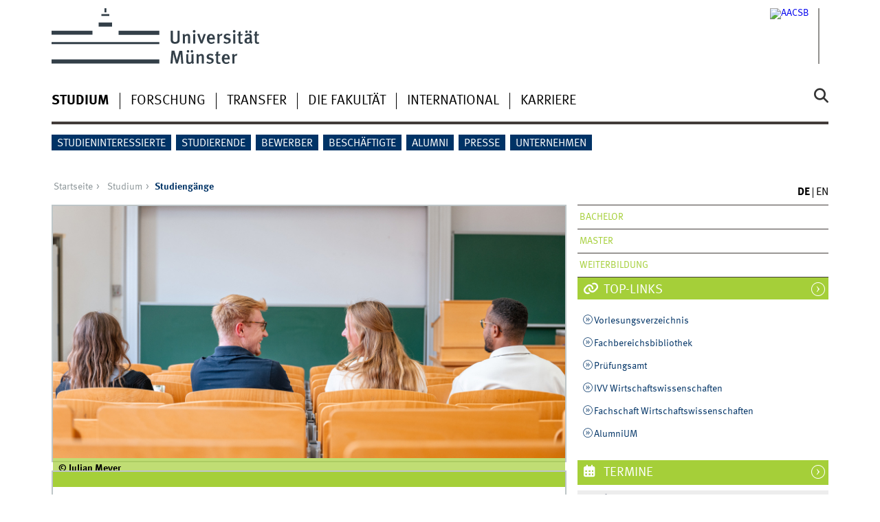

--- FILE ---
content_type: text/html; charset=utf-8
request_url: https://www.wiwi.uni-muenster.de/fakultaet/de/studium/studiengaenge
body_size: 8421
content:
<!DOCTYPE html>
<html xml:lang="de" lang="de" class="no-js">
<head>
	<meta charset="utf-8">
	<meta http-equiv="X-UA-Compatible" content="IE=edge">
	<meta http-equiv="Content-Type" content="text/html; charset=utf-8" />
<link rel="shortcut icon" href="https://www.wiwi.uni-muenster.de/fakultaet/sites/fakultaet/files/favicon.png" type="image/png" />
<meta name="description" content="Die Wirtschaftswissenschaftliche Fakultät bietet Studienprogramme von Bachelor bis Weiterbildung – praxisnah, international und zukunftsorientiert. Interdisziplinär: Integration der Fächer Betriebswirtschaftslehre, Volkswirtschaftslehre und Wirtschaftsinformatik innerhalb einer Fakultät Enge Zusammenarbeit mit Entscheidungsträgern in Wirtschaft, Politik und Verwaltung" />
<link rel="canonical" href="https://www.wiwi.uni-muenster.de/fakultaet/de/studium/studiengaenge" />
<link rel="shortlink" href="https://www.wiwi.uni-muenster.de/fakultaet/de/node/3814" />
	<title>Studiengänge | Wirtschaftswissenschaftliche Fakultät</title>
	<meta name="viewport" content="width=device-width, initial-scale=1, minimum-scale=1, maximum-scale=1">
	<style type="text/css" media="all">
@import url("https://www.wiwi.uni-muenster.de/fakultaet/modules/system/system.base.css?t9b02v");
@import url("https://www.wiwi.uni-muenster.de/fakultaet/modules/system/system.menus.css?t9b02v");
@import url("https://www.wiwi.uni-muenster.de/fakultaet/modules/system/system.messages.css?t9b02v");
@import url("https://www.wiwi.uni-muenster.de/fakultaet/modules/system/system.theme.css?t9b02v");
</style>
<style type="text/css" media="all">
@import url("https://www.wiwi.uni-muenster.de/fakultaet/modules/comment/comment.css?t9b02v");
@import url("https://www.wiwi.uni-muenster.de/fakultaet/modules/field/theme/field.css?t9b02v");
@import url("https://www.wiwi.uni-muenster.de/fakultaet/modules/node/node.css?t9b02v");
@import url("https://www.wiwi.uni-muenster.de/fakultaet/modules/search/search.css?t9b02v");
@import url("https://www.wiwi.uni-muenster.de/fakultaet/modules/user/user.css?t9b02v");
@import url("https://www.wiwi.uni-muenster.de/fakultaet/sites/all/modules/views/css/views.css?t9b02v");
@import url("https://www.wiwi.uni-muenster.de/fakultaet/sites/all/modules/ckeditor/css/ckeditor.css?t9b02v");
</style>
<style type="text/css" media="all">
@import url("https://www.wiwi.uni-muenster.de/fakultaet/sites/all/modules/ctools/css/ctools.css?t9b02v");
@import url("https://www.wiwi.uni-muenster.de/fakultaet/sites/all/modules/lightbox2/css/lightbox.css?t9b02v");
@import url("https://www.wiwi.uni-muenster.de/fakultaet/sites/all/modules/panels/css/panels.css?t9b02v");
@import url("https://www.wiwi.uni-muenster.de/fakultaet/modules/locale/locale.css?t9b02v");
@import url("https://www.wiwi.uni-muenster.de/fakultaet/sites/all/modules/eu_cookie_compliance/css/eu_cookie_compliance.css?t9b02v");
@import url("https://www.wiwi.uni-muenster.de/fakultaet/sites/fakultaet/files/ctools/css/f468a52f20e480ffe2822b1690ee7440.css?t9b02v");
</style>
<link type="text/css" rel="stylesheet" href="https://www.uni-muenster.de/wwu/css/main.css" media="screen" />
<link type="text/css" rel="stylesheet" href="https://www.uni-muenster.de/wwu/css/print.css" media="print" />

<!--[if IE 9]>
<link type="text/css" rel="stylesheet" href="https://www.uni-muenster.de/wwu/css/ie9.css" media="screen" />
<![endif]-->

<!--[if IE 8]>
<link type="text/css" rel="stylesheet" href="https://www.uni-muenster.de/wwu/css/ie8.css" media="screen" />
<![endif]-->

<!--[if lte IE 7]>
<link type="text/css" rel="stylesheet" href="https://www.uni-muenster.de/wwu/css/ie7.css" media="screen" />
<![endif]-->
<link type="text/css" rel="stylesheet" href="https://www.uni-muenster.de/wwucss/a5cf39/primary.css" media="screen" />
<link type="text/css" rel="stylesheet" href="https://www.uni-muenster.de/wwucss/003366/secondary.css" media="screen" />
<style type="text/css" media="screen">
@import url("https://www.wiwi.uni-muenster.de/fakultaet/sites/all/themes/wwucd/assets/css/owl.carousel2.css?t9b02v");
@import url("https://www.wiwi.uni-muenster.de/fakultaet/sites/all/themes/wwucd/assets/css/wwucd_custom.css?t9b02v");
</style>
<style type="text/css" media="all">
<!--/*--><![CDATA[/*><!--*/
:root{--primary-color:#a5cf39;--secondary-color:#003366;}

/*]]>*/-->
</style>
	<script type="text/javascript" src="https://www.wiwi.uni-muenster.de/fakultaet/sites/all/themes/wwucd/assets/js/jquery-1.8.3.min.js?v=1.8.3"></script>
<script type="text/javascript" src="https://www.wiwi.uni-muenster.de/fakultaet/misc/jquery-extend-3.4.0.js?v=1.4.4"></script>
<script type="text/javascript" src="https://www.wiwi.uni-muenster.de/fakultaet/misc/jquery-html-prefilter-3.5.0-backport.js?v=1.4.4"></script>
<script type="text/javascript" src="https://www.wiwi.uni-muenster.de/fakultaet/misc/jquery.once.js?v=1.2"></script>
<script type="text/javascript" src="https://www.wiwi.uni-muenster.de/fakultaet/misc/drupal.js?t9b02v"></script>
<script type="text/javascript" src="https://www.wiwi.uni-muenster.de/fakultaet/sites/all/modules/eu_cookie_compliance/js/jquery.cookie-1.4.1.min.js?v=1.4.1"></script>
<script type="text/javascript" src="https://www.wiwi.uni-muenster.de/fakultaet/misc/form-single-submit.js?v=7.103"></script>
<script type="text/javascript" src="https://www.wiwi.uni-muenster.de/fakultaet/sites/fakultaet/files/languages/de_HAzRhurzm8muxiiYyiVL9N1BkIIwg4MEecUaPRPFpYQ.js?t9b02v"></script>
<script type="text/javascript" src="https://www.wiwi.uni-muenster.de/fakultaet/sites/all/modules/lightbox2/js/lightbox.js?t9b02v"></script>
<script type="text/javascript" src="https://www.wiwi.uni-muenster.de/fakultaet/sites/all/modules/wwucd/wwucd_tile/assets/js/wwucd_tile_sizing.js?t9b02v"></script>
<script type="text/javascript" src="https://www.wiwi.uni-muenster.de/fakultaet/sites/all/modules/matomo/matomo.js?t9b02v"></script>
<script type="text/javascript" src="https://www.wiwi.uni-muenster.de/fakultaet/sites/all/themes/wwucd/assets/js/modernizr.js?t9b02v"></script>
<script type="text/javascript">
<!--//--><![CDATA[//><!--
jQuery.extend(Drupal.settings, {"basePath":"\/fakultaet\/","pathPrefix":"de\/","setHasJsCookie":0,"ajaxPageState":{"theme":"wwucd","theme_token":"Z4G7LvLJ6QjtGHR5Uf9J6EdsRn8ca9YWJf8Ln6syRIo","js":{"0":1,"sites\/all\/modules\/eu_cookie_compliance\/js\/eu_cookie_compliance.min.js":1,"1":1,"2":1,"sites\/all\/themes\/wwucd\/assets\/js\/owl.carousel2.js":1,"sites\/all\/themes\/wwucd\/assets\/js\/main.min.js":1,"misc\/jquery.js":1,"misc\/jquery-extend-3.4.0.js":1,"misc\/jquery-html-prefilter-3.5.0-backport.js":1,"misc\/jquery.once.js":1,"misc\/drupal.js":1,"sites\/all\/modules\/eu_cookie_compliance\/js\/jquery.cookie-1.4.1.min.js":1,"misc\/form-single-submit.js":1,"public:\/\/languages\/de_HAzRhurzm8muxiiYyiVL9N1BkIIwg4MEecUaPRPFpYQ.js":1,"sites\/all\/modules\/lightbox2\/js\/lightbox.js":1,"sites\/all\/modules\/wwucd\/wwucd_tile\/assets\/js\/wwucd_tile_sizing.js":1,"sites\/all\/modules\/matomo\/matomo.js":1,"sites\/all\/themes\/wwucd\/assets\/js\/modernizr.js":1},"css":{"modules\/system\/system.base.css":1,"modules\/system\/system.menus.css":1,"modules\/system\/system.messages.css":1,"modules\/system\/system.theme.css":1,"modules\/comment\/comment.css":1,"modules\/field\/theme\/field.css":1,"modules\/node\/node.css":1,"modules\/search\/search.css":1,"modules\/user\/user.css":1,"sites\/all\/modules\/views\/css\/views.css":1,"sites\/all\/modules\/ckeditor\/css\/ckeditor.css":1,"sites\/all\/modules\/ctools\/css\/ctools.css":1,"sites\/all\/modules\/lightbox2\/css\/lightbox.css":1,"sites\/all\/modules\/panels\/css\/panels.css":1,"modules\/locale\/locale.css":1,"sites\/all\/modules\/eu_cookie_compliance\/css\/eu_cookie_compliance.css":1,"public:\/\/ctools\/css\/f468a52f20e480ffe2822b1690ee7440.css":1,"https:\/\/www.uni-muenster.de\/wwu\/css\/main.css":1,"https:\/\/www.uni-muenster.de\/wwu\/css\/print.css":1,"https:\/\/www.uni-muenster.de\/wwu\/css\/ie9.css":1,"https:\/\/www.uni-muenster.de\/wwu\/css\/ie8.css":1,"https:\/\/www.uni-muenster.de\/wwu\/css\/ie7.css":1,"https:\/\/www.uni-muenster.de\/wwucss\/a5cf39\/primary.css":1,"https:\/\/www.uni-muenster.de\/wwucss\/003366\/secondary.css":1,"sites\/all\/themes\/wwucd\/assets\/css\/owl.carousel2.css":1,"sites\/all\/themes\/wwucd\/assets\/css\/wwucd_custom.css":1,"0":1}},"lightbox2":{"rtl":"0","file_path":"\/fakultaet\/(\\w\\w\/)public:\/","default_image":"\/fakultaet\/sites\/all\/modules\/lightbox2\/images\/brokenimage.jpg","border_size":10,"font_color":"8C9598","box_color":"fff","top_position":"","overlay_opacity":"0.8","overlay_color":"000","disable_close_click":1,"resize_sequence":0,"resize_speed":400,"fade_in_speed":400,"slide_down_speed":600,"use_alt_layout":0,"disable_resize":0,"disable_zoom":0,"force_show_nav":0,"show_caption":1,"loop_items":0,"node_link_text":"Bilddetails anzeigen","node_link_target":0,"image_count":"Bild !current von !total","video_count":"Video !current von !total","page_count":"Seite !current von !total","lite_press_x_close":"\u003Ca href=\u0022#\u0022 onclick=\u0022hideLightbox(); return FALSE;\u0022\u003E\u003Ckbd\u003Ex\u003C\/kbd\u003E\u003C\/a\u003E zum Schlie\u00dfen dr\u00fccken","download_link_text":"","enable_login":false,"enable_contact":false,"keys_close":"c x 27","keys_previous":"p 37","keys_next":"n 39","keys_zoom":"z","keys_play_pause":"32","display_image_size":"original","image_node_sizes":"()","trigger_lightbox_classes":"","trigger_lightbox_group_classes":"","trigger_slideshow_classes":"","trigger_lightframe_classes":"","trigger_lightframe_group_classes":"","custom_class_handler":0,"custom_trigger_classes":"","disable_for_gallery_lists":1,"disable_for_acidfree_gallery_lists":true,"enable_acidfree_videos":true,"slideshow_interval":5000,"slideshow_automatic_start":true,"slideshow_automatic_exit":true,"show_play_pause":true,"pause_on_next_click":false,"pause_on_previous_click":true,"loop_slides":false,"iframe_width":600,"iframe_height":400,"iframe_border":1,"enable_video":0,"useragent":"Mozilla\/5.0 (iPhone; CPU iPhone OS 18_7 like Mac OS X) AppleWebKit\/605.1.15 (KHTML, like Gecko) Version\/26.2 Mobile\/15E148 Safari\/604.1"},"eu_cookie_compliance":{"cookie_policy_version":"1.0.0","popup_enabled":1,"popup_agreed_enabled":0,"popup_hide_agreed":0,"popup_clicking_confirmation":false,"popup_scrolling_confirmation":false,"popup_html_info":"\u003Cdiv class=\u0022eu-cookie-compliance-banner eu-cookie-compliance-banner-info eu-cookie-compliance-banner--opt-in\u0022\u003E\n  \u003Cdiv class=\u0022popup-content info\u0022\u003E\n        \u003Cdiv id=\u0022popup-text\u0022\u003E\n      \u003Ch2\u003EDiese Webseite verwendet Cookies\u003C\/h2\u003E\n\u003Cp\u003EDiese Webseite verwendet Cookies, um die Nutzung der Webseite zu optimieren und das Besucher-Verhalten anonymisiert zu erfassen. N\u00e4here Informationen finden Sie in unseren\u003C\/p\u003E\n              \u003Cbutton type=\u0022button\u0022 class=\u0022find-more-button eu-cookie-compliance-more-button\u0022\u003EDatenschutzhinweisen\u003C\/button\u003E\n          \u003C\/div\u003E\n    \n    \u003Cdiv id=\u0022popup-buttons\u0022 class=\u0022\u0022\u003E\n            \u003Cbutton type=\u0022button\u0022 class=\u0022agree-button eu-cookie-compliance-secondary-button\u0022\u003EAkzeptieren\u003C\/button\u003E\n              \u003Cbutton type=\u0022button\u0022 class=\u0022decline-button eu-cookie-compliance-default-button\u0022 \u003EAblehnen\u003C\/button\u003E\n          \u003C\/div\u003E\n  \u003C\/div\u003E\n\u003C\/div\u003E","use_mobile_message":false,"mobile_popup_html_info":"\u003Cdiv class=\u0022eu-cookie-compliance-banner eu-cookie-compliance-banner-info eu-cookie-compliance-banner--opt-in\u0022\u003E\n  \u003Cdiv class=\u0022popup-content info\u0022\u003E\n        \u003Cdiv id=\u0022popup-text\u0022\u003E\n      \u003Ch2\u003EWe use cookies on this site to enhance your user experience\u003C\/h2\u003E\n\u003Cp\u003EBy tapping the Accept button, you agree to us doing so.\u003C\/p\u003E\n              \u003Cbutton type=\u0022button\u0022 class=\u0022find-more-button eu-cookie-compliance-more-button\u0022\u003EDatenschutzhinweisen\u003C\/button\u003E\n          \u003C\/div\u003E\n    \n    \u003Cdiv id=\u0022popup-buttons\u0022 class=\u0022\u0022\u003E\n            \u003Cbutton type=\u0022button\u0022 class=\u0022agree-button eu-cookie-compliance-secondary-button\u0022\u003EAkzeptieren\u003C\/button\u003E\n              \u003Cbutton type=\u0022button\u0022 class=\u0022decline-button eu-cookie-compliance-default-button\u0022 \u003EAblehnen\u003C\/button\u003E\n          \u003C\/div\u003E\n  \u003C\/div\u003E\n\u003C\/div\u003E\n","mobile_breakpoint":"768","popup_html_agreed":"\u003Cdiv\u003E\n  \u003Cdiv class=\u0022popup-content agreed\u0022\u003E\n    \u003Cdiv id=\u0022popup-text\u0022\u003E\n      \u003Ch2\u003EVielen Dank\u003C\/h2\u003E\n\u003Cp\u003EVielen Dank f\u00fcr das Akzeptieren der Cookies.\u003C\/p\u003E\n    \u003C\/div\u003E\n    \u003Cdiv id=\u0022popup-buttons\u0022\u003E\n      \u003Cbutton type=\u0022button\u0022 class=\u0022hide-popup-button eu-cookie-compliance-hide-button\u0022\u003EHide\u003C\/button\u003E\n              \u003Cbutton type=\u0022button\u0022 class=\u0022find-more-button eu-cookie-compliance-more-button-thank-you\u0022 \u003EMore info\u003C\/button\u003E\n          \u003C\/div\u003E\n  \u003C\/div\u003E\n\u003C\/div\u003E","popup_use_bare_css":false,"popup_height":"auto","popup_width":"100%","popup_delay":1000,"popup_link":"\/fakultaet\/de\/datenschutzhinweis","popup_link_new_window":1,"popup_position":null,"fixed_top_position":1,"popup_language":"de","store_consent":false,"better_support_for_screen_readers":0,"reload_page":0,"domain":"wiwi.uni-muenster.de","domain_all_sites":1,"popup_eu_only_js":0,"cookie_lifetime":"180","cookie_session":false,"disagree_do_not_show_popup":0,"method":"opt_in","allowed_cookies":"","withdraw_markup":"\u003Cbutton type=\u0022button\u0022 class=\u0022eu-cookie-withdraw-tab\u0022\u003E\u003C\/button\u003E\n\u003Cdiv class=\u0022eu-cookie-withdraw-banner\u0022\u003E\n  \u003Cdiv class=\u0022popup-content info\u0022\u003E\n    \u003Cdiv id=\u0022popup-text\u0022\u003E\n          \u003C\/div\u003E\n    \u003Cdiv id=\u0022popup-buttons\u0022\u003E\n      \u003Cbutton type=\u0022button\u0022 class=\u0022eu-cookie-withdraw-button\u0022\u003E\u003C\/button\u003E\n    \u003C\/div\u003E\n  \u003C\/div\u003E\n\u003C\/div\u003E\n","withdraw_enabled":false,"withdraw_button_on_info_popup":0,"cookie_categories":[],"cookie_categories_details":[],"enable_save_preferences_button":1,"cookie_name":"wiwi_cookies_agreed","cookie_value_disagreed":"0","cookie_value_agreed_show_thank_you":"1","cookie_value_agreed":"2","containing_element":"body","automatic_cookies_removal":1,"close_button_action":"close_banner"},"matomo":{"trackMailto":1},"urlIsAjaxTrusted":{"\/fakultaet\/de\/studium\/studiengaenge":true}});
//--><!]]>
</script>
</head>
<body id="mnav" class="html not-front not-logged-in no-sidebars page-node page-node- page-node-3814 node-type-wwu-landing-page uni-layout2017 wiwi-fakultaet i18n-de" >
    <div class="wrapper" id="top">
<header>
    <div id="skipnav" class="noprint">
        <ul>
            <li><a href="#inhalt">Zum Inhalt</a></li>
            <li><a href="#hauptnavigation">Zur Hauptnavigation</a></li>
            <li><a href="#zielgruppennavigation">Zur Zielgruppennavigation</a></li>
            <li><a href="#subnavigation">Zur Subnavigation</a></li>
        </ul>
    </div>
    <div id="logos" role="banner">
                <!--[if gte IE 9]><!-->
        <a href="https://www.uni-muenster.de" class="wwulogo svg"><img
                src="https://www.uni-muenster.de/imperia/md/images/allgemein/farbunabhaengig/wwu.svg"
                alt="Westfälische Wilhelms-Universität Münster" width="372" height="81" id="logo"
                class="university-logo svg"></a>
        <!--<![endif]-->
        <!--[if lt IE 9]>
        <a href="https://www.uni-muenster.de" class="wwulogo"><img
            src="https://www.uni-muenster.de/imperia/md/images/allgemein/farbunabhaengig/wwu.png"
            alt="Westfälische Wilhelms-Universität Münster" width="372" height="81" id="logo"
            class="university-logo"></a>
        <![endif]-->
        
        
                                                                        <a href="/fakultaet/de" title="">
                                        <img id="sublogo" src="/fakultaet/sites/all/themes/wwucd/assets/images/logos/logo_wiwi_de.png" alt="" title="" class="secondary-logo"/>
                    </a>                            
                                                                                                    <a href="https://www.wiwi.uni-muenster.de/fakultaet/de/fakultaet/aacsb-akkreditierung" title="AACSB">
                                                <img id="subsublogo" src="/fakultaet/sites/all/themes/wwucd/assets/images/logos/logo_aacsb.png" alt="AACSB" title="AACSB" class="tertiary-logo"/>
                                        </a>                                        </div>

    <div class="nav-mobile-menu">
                    <nav class="nav-mobile">
                <a href="#mnav" class="nav-mobile-toggle"></a>
                <a href="#none" class="nav-mobile-toggle active"></a>
            </nav>
                            <nav class="nav-search-mobile">
                <a class="nav-search-mobile-toggle" href="#sear"></a>
                <a class="nav-search-mobile-toggle active" href="#none"></a>
            </nav>
            </div>
</header>
<div class="nav-container row">
    <nav class="nav-main six columns">
        <nav class="nav-search" role="search">
                            <form action="/fakultaet/de/studium/studiengaenge" method="post" id="search-block-form" accept-charset="UTF-8"><div> 
<label for="query">Suche</label>
<input id="edit-submit" name="op" type="submit" value="Suche" class="nav-search-button">
<input id="query" name="search_block_form" type="search" placeholder="Suchbegriff">
<input type="hidden" name="form_build_id" value="form-wvyY7VkTSiydekgV95FV4CRIpyhgJOCGNLFTPhK12m0" />
<input type="hidden" name="form_id" value="search_block_form" />
</div></form>                    </nav>
                    <ul id="hauptnavigation" class="nav-first-level"  role="navigation"><li class="nav-item-main current" data-href="/fakultaet/de/studium"><span class="nav-level-toggle"></span><a href="/fakultaet/de/studium" class="active-trail">Studium</a></li>
<li class="nav-item-main"><span class="nav-level-toggle"></span><a href="/fakultaet/de/forschung">Forschung</a></li>
<li class="nav-item-main"><span class="nav-level-toggle"></span><a href="/fakultaet/de/transfer">Transfer</a></li>
<li class="nav-item-main"><span class="nav-level-toggle"></span><a href="/fakultaet/de/fakultaet">Die Fakultät</a></li>
<li class="nav-item-main"><span class="nav-level-toggle"></span><a href="/fakultaet/de/international">International</a></li>
<li class="nav-item-main"><a href="/fakultaet/de/karriere">Karriere</a></li>
</ul>            </nav>
    <div class="wrapper-complement-nav six columns">
        <nav class="nav-audience-container" role="navigation">
                            <ul id="zielgruppennavigation" class="nav-audience"><li class="nav-item-audience"><a href="https://www.wiwi.uni-muenster.de/fakultaet/de/studieninteressierte-0" title="">Studieninteressierte</a></li>
<li class="nav-item-audience"><a href="https://www.wiwi.uni-muenster.de/fakultaet/de/studierende#overlay-context=en/students" title="">Studierende</a></li>
<li class="nav-item-audience"><a href="https://www.wiwi.uni-muenster.de/fakultaet/de/bewerber" title="Hier gelangen Sie zur Studienbewerbung und zu unserem Stellenportal.">Bewerber</a></li>
<li class="nav-item-audience"><a href="/fakultaet/de/beschaeftigte">Beschäftigte</a></li>
<li class="nav-item-audience"><a href="/fakultaet/de/alumni">Alumni</a></li>
<li class="nav-item-audience"><a href="https://www.wiwi.uni-muenster.de/fakultaet/de/press" title="">Presse</a></li>
<li class="nav-item-audience"><a href="https://www.wiwi.uni-muenster.de/fakultaet/de/praxis/angebote-fuer-unternehmen" title="Kooperationsmöglichkeiten für Unternehmen">Unternehmen</a></li>
</ul>                    </nav>
        <nav class="nav-language-container" role="navigation">
                            <ul class="nav-language"><li><span class="current"><abbr title="Deutsch">de</abbr></span></li>
<li><a href="/fakultaet/en/study/study-programs"><abbr title="English">en</abbr></a></li>
</ul>                    </nav>
    </div>
</div>
<div class="content row">
            <div class="nav-breadcrumb six columns">
            <nav id="breadcrumb">
                 <ul><li class="parent"><a  href="/fakultaet/de">Startseite</a> <ul><li class="parent"><a  href="/fakultaet/de/studium">Studium</a> <ul><li class="current">Studiengänge</li></ul></li></ul></li></ul>            </nav>
        </div>
                    <section class="complement two columns">
	<nav class="module nav-level-nplusone nav-partial nav-third-levelplus ">
	<div class="nav-nplusone-toggle nav-item">
<a href="#" class="nav-level-toggle nav-third"></a><a href="#nplus">Studiengänge</a>
</div>
<ul id="subnavigation" class="nav-partial-ie"><li class="nav-item"><a class="nav-level-toggle"></a><a href="/fakultaet/de/studium/studiengaenge/bachelor">Bachelor</a></li>
<li class="nav-item"><a class="nav-level-toggle"></a><a href="/fakultaet/de/studium/studiengaenge/master">Master</a></li>
<li class="nav-item"><a href="/fakultaet/de/studium/studiengaenge/weiterbildung">Weiterbildung</a></li>
</ul></nav>
</section>
            <section class="main four columns" rel="main" id="inhalt">
                        <div id="block-system-main" class="block block-system">
        
    <article class="module extended" role="complementary">
        <figure>
                                                <div class="item">
                        <figure class="noowl">
                            <picture data-lazy="200" data-default-src="https://www.wiwi.uni-muenster.de/fakultaet/sites/fakultaet/files/styles/wwucd_full/public/images/landingpage/studiengaenge_web.jpg?itok=IDnkeEpg">
                                <source srcset="https://www.wiwi.uni-muenster.de/fakultaet/sites/fakultaet/files/styles/wwucd_full/public/images/landingpage/studiengaenge_web.jpg?itok=IDnkeEpg"/>
                                <img src="https://www.wiwi.uni-muenster.de/fakultaet/sites/fakultaet/files/styles/wwucd_full/public/images/landingpage/studiengaenge_web.jpg?itok=IDnkeEpg" alt=""
                                     width="756"
                                     height="372">
                            </picture>
                            <figcaption class="owl-caption"><b>© Julian Meyer</b></figcaption>
                        </figure>
                    </div>
                                        </figure>
    </article>
    
    <article id="node-3814"
             class="module extended node node-wwu-landing-page"  about="/fakultaet/de/studium/studiengaenge" typeof="sioc:Item foaf:Document">
        <footer class="metainfo">&nbsp;
                    </footer>
        <div class="module-content">
            <h2>Studiengänge</h2>

            <div class="content">
                <div class="field field-name-body field-type-text-with-summary field-label-hidden"><div class="field-items"><div class="field-item even" property="content:encoded"><p>Die Wirtschaftswissenschaftliche Fakultät bietet Studienprogramme von Bachelor bis Weiterbildung – praxisnah, international und zukunftsorientiert.</p>
<ul>
<li>Interdisziplinär: Integration der Fächer Betriebswirtschaftslehre, Volkswirtschaftslehre und Wirtschaftsinformatik innerhalb einer Fakultät</li>
<li>Enge Zusammenarbeit mit Entscheidungsträgern in Wirtschaft, Politik und Verwaltung</li>
<li>International ausgerichtete Lehre</li>
<li>Fundierte praxisorientierte Ausbildung</li>
</ul>
</div></div></div>            </div>
            <div class="footer">
                            </div>
                    </div>
    </article>


<article class="module short"> 
    <div class="wwu-tile">
        <div class="wwu-tile-icon primary_background">
                        <a href="https://www.wiwi.uni-muenster.de/fakultaet/de/studium/bachelor">
                <img src="/sites/all/public/icons/icon_name.png" alt="Icon Bachelor" height="80" width="80" />
            </a>
                    </div>
        <div class="wwu-tile-content">
            <a href="https://www.wiwi.uni-muenster.de/fakultaet/de/studium/bachelor">
                <h2 class="wwu-tile-title secondary">Bachelor</h2>
                <p class="wwu-tile-text">&nbsp;</p>
            </a>
        </div>
    </div>
</article>

<article class="module short"> 
    <div class="wwu-tile">
        <div class="wwu-tile-icon primary_background">
                        <a href="https://www.wiwi.uni-muenster.de/fakultaet/de/studium/master">
                <img src="/sites/all/public/icons/icon_person_Graduate.png" alt="Icon Master" height="80" width="80" />
            </a>
                    </div>
        <div class="wwu-tile-content">
            <a href="https://www.wiwi.uni-muenster.de/fakultaet/de/studium/master">
                <h2 class="wwu-tile-title secondary">Master</h2>
                <p class="wwu-tile-text">&nbsp;</p>
            </a>
        </div>
    </div>
</article>

<article class="module short"> 
    <div class="wwu-tile">
        <div class="wwu-tile-icon primary_background">
                        <a href="https://www.wiwi.uni-muenster.de/fakultaet/de/forschung/promotion">
                <img src="/sites/all/public/icons/icon_diploma2.png" alt="Icon Promotion" height="80" width="80" />
            </a>
                    </div>
        <div class="wwu-tile-content">
            <a href="https://www.wiwi.uni-muenster.de/fakultaet/de/forschung/promotion">
                <h2 class="wwu-tile-title secondary">Promotion</h2>
                <p class="wwu-tile-text">&nbsp;</p>
            </a>
        </div>
    </div>
</article>

<article class="module short"> 
    <div class="wwu-tile">
        <div class="wwu-tile-icon primary_background">
                        <a href="https://www.wiwi.uni-muenster.de/fakultaet/de/studium/weiterbildung">
                <img src="/sites/all/public/icons/icon_person_gears.png" alt="Icon Weiterbildung" height="80" width="80" />
            </a>
                    </div>
        <div class="wwu-tile-content">
            <a href="https://www.wiwi.uni-muenster.de/fakultaet/de/studium/weiterbildung">
                <h2 class="wwu-tile-title secondary">Weiterbildung</h2>
                <p class="wwu-tile-text">&nbsp;</p>
            </a>
        </div>
    </div>
</article>
</div>
    </section>
    <aside class="complement two columns">
        <nav class="module nav-apps-container" role="complementary">
                            <ul class="nav-apps region region-apps-section">
	<li class="nav-app ">
        <a class="nav-app-links toggle" href="#">
        Top-Links    </a>
            <section class="module-content block block-block">
                <p><a class="ext" href="https://studium.uni-muenster.de/qisserver/rds?state=wtree&amp;search=1&amp;category=veranstaltung.browse&amp;navigationPosition=lectures%2Clectureindex&amp;breadcrumb=lectureindex&amp;topitem=lectures&amp;subitem=lectureindex" target="_blank">Vorlesungsverzeichnis</a></p>
<p><a class="ext" href="http://www.wiwi.uni-muenster.de/bibliothek/" target="_blank">Fachbereichsbibliothek</a></p>
<p><a class="ext" href="http://www.wiwi.uni-muenster.de/pruefungsamt/" target="_blank">Prüfungsamt</a></p>
<p><a class="ext" href="http://www.wiwi.uni-muenster.de/ivv/" target="_blank">IVV Wirtschaftswissenschaften</a></p>
<p><a class="ext " href="https://fachschaft-wiwi.ms/">Fachschaft Wirtschaftswissenschaften</a></p>
<p><a class="ext " href="http://www.alumnium.net/" target="_blank">AlumniUM</a></p>
    </section>
     
</li>
<li class="nav-app active">
        <a class="nav-app-termine toggle" href="#">
        Termine    </a>
            <section class="module-content block block-views">
                <div class="view view-events view-id-events view-display-id-block_fakultaet view-dom-id-b0be84fd4af5303ec5b1cf5ced6332c7">
        
  
  
      <div class="view-content">
        <div class="views-row views-row-1 views-row-odd views-row-first">
    <div class="row calendar no-collapse h-event">
    <div class="one columns">
        <a href="https://www.wiwi.uni-muenster.de/fakultaet/de/termine/5255" class="p-url">
            <time datetime="2026-01-26">
                                <span class="calendar_day">26.</span><br />
                <span class="calendar_month">Jan.</span><br />
                <span class="calendar_year">2026</span>
            </time>
        </a>
    </div>
    <div class="four columns hyphens">
        <h4 class="hyphens">
            <a href="https://www.wiwi.uni-muenster.de/fakultaet/de/termine/5255" class="p-url">
                <span class="p-category">Trägt unser Steuersystem zur Schaffung sozialer Ungleichheit bei? Ringvorlesung bei Prof.‘in Dr. Nadine Riedel</span>
            </a>
        </h4>
        16:00 - 18:00 Uhr                            </div>
    <div class="one columns">
         <a href="https://www.wiwi.uni-muenster.de/fakultaet/de/termine/5255" class="nav-arrow p-url">&nbsp;</a>
    </div>
    </div>
  </div>
  <div class="views-row views-row-2 views-row-even">
    <div class="row calendar no-collapse h-event">
    <div class="one columns">
        <a href="https://www.wiwi.uni-muenster.de/fakultaet/de/termine/5415" class="p-url">
            <time datetime="2026-01-27">
                                <span class="calendar_day">27.</span><br />
                <span class="calendar_month">Jan.</span><br />
                <span class="calendar_year">2026</span>
            </time>
        </a>
    </div>
    <div class="four columns hyphens">
        <h4 class="hyphens">
            <a href="https://www.wiwi.uni-muenster.de/fakultaet/de/termine/5415" class="p-url">
                <span class="p-category">Perspektiven für morgen schaffen – Chancen nicht verspielen</span>
            </a>
        </h4>
        19:00 - 19:00 Uhr                            </div>
    <div class="one columns">
         <a href="https://www.wiwi.uni-muenster.de/fakultaet/de/termine/5415" class="nav-arrow p-url">&nbsp;</a>
    </div>
    </div>
  </div>
  <div class="views-row views-row-3 views-row-odd">
    <div class="row calendar no-collapse h-event">
    <div class="one columns">
        <a href="https://www.wiwi.uni-muenster.de/fakultaet/de/termine/5256" class="p-url">
            <time datetime="2026-02-02">
                                <span class="calendar_day">02.</span><br />
                <span class="calendar_month">Feb.</span><br />
                <span class="calendar_year">2026</span>
            </time>
        </a>
    </div>
    <div class="four columns hyphens">
        <h4 class="hyphens">
            <a href="https://www.wiwi.uni-muenster.de/fakultaet/de/termine/5256" class="p-url">
                <span class="p-category">Einmal arm – immer arm? Dynamik der Ungleichheit im Lebenszyklus - Ringvorlesung bei Prof. Dr. Mark Trede</span>
            </a>
        </h4>
        16:00 - 18:00 Uhr                            </div>
    <div class="one columns">
         <a href="https://www.wiwi.uni-muenster.de/fakultaet/de/termine/5256" class="nav-arrow p-url">&nbsp;</a>
    </div>
    </div>
  </div>
  <div class="views-row views-row-4 views-row-even">
    <div class="row calendar no-collapse h-event">
    <div class="one columns">
        <a href="https://www.wiwi.uni-muenster.de/fakultaet/de/termine/5339" class="p-url">
            <time datetime="2026-02-04">
                                <span class="calendar_day">04.</span><br />
                <span class="calendar_month">Feb.</span><br />
                <span class="calendar_year">2026</span>
            </time>
        </a>
    </div>
    <div class="four columns hyphens">
        <h4 class="hyphens">
            <a href="https://www.wiwi.uni-muenster.de/fakultaet/de/termine/5339" class="p-url">
                <span class="p-category">Forschungsseminar: Household driving behaviour under rising fuel costs: New evidence from energy crises</span>
            </a>
        </h4>
        16:15 - 18:00 Uhr                            </div>
    <div class="one columns">
         <a href="https://www.wiwi.uni-muenster.de/fakultaet/de/termine/5339" class="nav-arrow p-url">&nbsp;</a>
    </div>
    </div>
  </div>
  <div class="views-row views-row-5 views-row-odd views-row-last">
    <div class="row calendar no-collapse h-event">
    <div class="one columns">
        <a href="https://www.wiwi.uni-muenster.de/fakultaet/de/termine/5422" class="p-url">
            <time datetime="2026-04-10">
                                <span class="calendar_day">10.</span><br />
                <span class="calendar_month">Apr.</span><br />
                <span class="calendar_year">2026</span>
            </time>
        </a>
    </div>
    <div class="four columns hyphens">
        <h4 class="hyphens">
            <a href="https://www.wiwi.uni-muenster.de/fakultaet/de/termine/5422" class="p-url">
                <span class="p-category">Master your Future Münster Edition | Info-Day School of Business &amp; Economics</span>
            </a>
        </h4>
        09:30 - 14:00 Uhr                            </div>
    <div class="one columns">
         <a href="https://www.wiwi.uni-muenster.de/fakultaet/de/termine/5422" class="nav-arrow p-url">&nbsp;</a>
    </div>
    </div>
  </div>
    </div>
  
  
  
      
<div class="row calendar no-collapse">
    <div class="six columns more-link">
        <a class="int" href="/fakultaet/de/termine">Weitere Termine</a>
    </div>
</div>
  
  
  </div>    </section>
     
</li>
</ul>                    </nav>
    </aside>
</div>
<footer>
            <div class="row upper">
            <aside class="module two columns">
                                    <h2>Kontakt</h2>
                    <address class="h-card">
                        <span class="p-org p-name">Wirtschaftswissenschaftliche Fakultät</span>
                        <br />
                                                Universitätsstr. 14- 16                                                <br/>
                        <span class="p-postal-code">48143</span>                         <span class="p-locality">Münster</span><br />                         <span class="p-locality">Deutschland</span>                                                    <p></p>
                                                Tel.: <span class="p-tel">+49 251 83 - 22910</span><br />                                                <a class="u-email e_mail" href="mailto:info@wiwi.uni-muenster.de">                        info@wiwi.uni-muenster.de</a>                    </address>
                                                    <ul class="nav-sm">
                        <li><a class="sm-ico youtube" href="https://www.youtube.com/user/WiWisWWU/featured#" title="Youtube"><span class="hidden" lang="de">Youtube</span></a></li>                                                                        <li><a class="sm-ico instagram" href="https://www.wiwi.uni-muenster.de/fakultaet/de/social-media-kanaele#" title="Instagram"><span class="hidden" lang="de">Instagram</span></a></li>                        <li><a class="sm-ico linkedin" href="https://www.linkedin.com/company/wirtschaftswissenschaftliche-fakult%C3%A4t-wwu-m%C3%BCnster/#" title="LinkedIn"><span class="hidden" lang="de">LinkedIn</span></a></li>                    </ul>
                            </aside>
            <aside class="module two columns">
            </aside>
            <div class="module two columns not-on-smartphone">
                                    <div class="claim">
                                                    <a href="https://www.uni-muenster.de/de/" title="Startseite der Universität Münster" class="claim">wissen.leben</a>
                                            </div>
                            </div>
        </div>
        <div class="row lower">
        <nav class="nav-footer module three columns">
            <ul>
                <li><a href="/fakultaet/de">Index</a></li>
                                    <li><a href="/fakultaet/de/sitemap">Sitemap</a></li>
                                                                    <li><a href="/fakultaet/de/user/login">Anmelden</a></li>
                                                    <li><a href="/fakultaet/de/impressum">Impressum</a></li>
                                                    <li><a href="/fakultaet/de/datenschutzhinweis">Datenschutzhinweis</a></li>
                            </ul>
        </nav>
        <div class="module module-content three columns">
            <p>&copy; 2026                                    Wirtschaftswissenschaftliche Fakultät                                <a class="nav-slideup" href="#top" title="Nach oben"></a></p>
        </div>
    </div>
</footer>
</div>
  <script type="text/javascript">
<!--//--><![CDATA[//><!--
window.eu_cookie_compliance_cookie_name = "wiwi_cookies_agreed";
//--><!]]>
</script>
<script type="text/javascript" defer="defer" src="https://www.wiwi.uni-muenster.de/fakultaet/sites/all/modules/eu_cookie_compliance/js/eu_cookie_compliance.min.js?t9b02v"></script>
<script type="text/javascript">
<!--//--><![CDATA[//><!--
var _paq = _paq || [];(function(){var u=(("https:" == document.location.protocol) ? "https://www.wiwi.uni-muenster.de/matomo/" : "http://www.wiwi.uni-muenster.de/matomo/");_paq.push(["setSiteId", "1"]);_paq.push(["setTrackerUrl", u+"matomo.php"]);_paq.push(["setDoNotTrack", 1]);_paq.push(["trackPageView"]);_paq.push(["setIgnoreClasses", ["no-tracking","colorbox"]]);_paq.push(["enableLinkTracking"]);var d=document,g=d.createElement("script"),s=d.getElementsByTagName("script")[0];g.type="text/javascript";g.defer=true;g.async=true;g.src="https://www.wiwi.uni-muenster.de/fakultaet/sites/fakultaet/files/matomo/matomo.js?t9b02v";s.parentNode.insertBefore(g,s);})();
//--><!]]>
</script>
<script type="text/javascript">
<!--//--><![CDATA[//><!--
document.addEventListener('DOMContentLoaded', function(){if (!Drupal.eu_cookie_compliance.hasAgreed()) {_paq.push(['requireConsent']);_paq.push(['disableCookies']);}else if (Drupal.eu_cookie_compliance.hasAgreed()) {_paq.push(['setConsentGiven']);}}, false);
//--><!]]>
</script>
<script type="text/javascript" src="https://www.wiwi.uni-muenster.de/fakultaet/sites/all/themes/wwucd/assets/js/owl.carousel2.js?t9b02v"></script>
<script type="text/javascript" src="https://www.wiwi.uni-muenster.de/fakultaet/sites/all/themes/wwucd/assets/js/main.min.js?t9b02v"></script>
</body>
</html>
